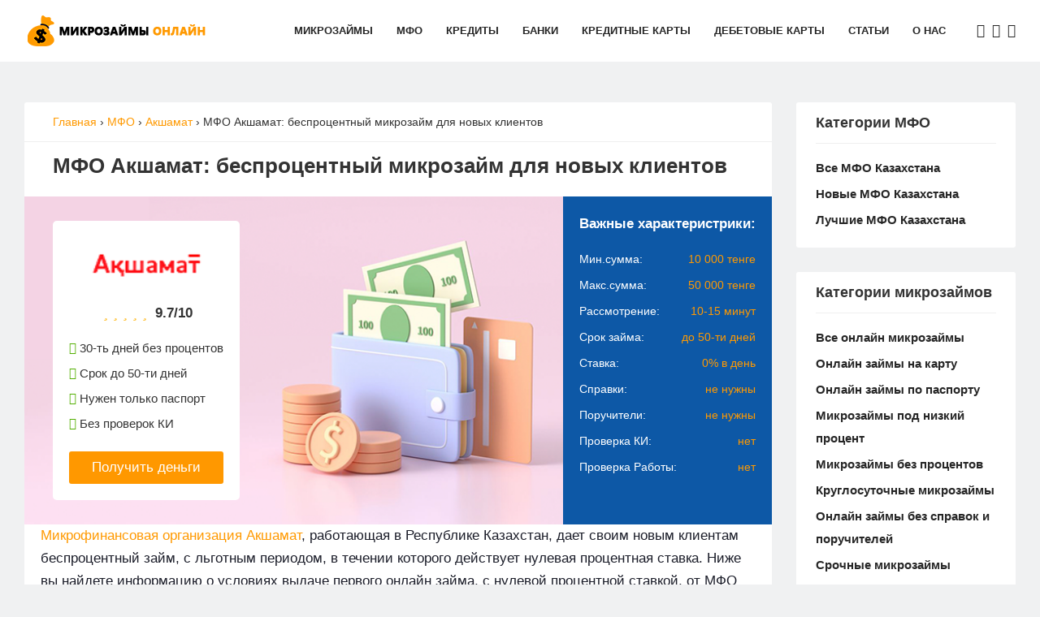

--- FILE ---
content_type: text/html; charset=UTF-8
request_url: https://mikrozaymi-online.kz/zaim/mfo-akshamat-besprotsentnyj-mikrozajm-dlya-novyh-klientov/
body_size: 11818
content:
<!DOCTYPE html>
<html lang="ru">
<head>
	<meta charset="UTF-8">
	<meta http-equiv="X-UA-Compatible" content="IE=edge">
	<meta name="viewport" content="width=device-width, initial-scale=1, maximum-scale=1">
	<meta property="og:locale" content="ru_KZ">
	<!-- Template Basic Images Start -->
	<meta property="og:image" content="path/to/image.jpg">
	<link rel="icon" href="https://mikrozaymi-online.kz/wp-content/themes/microzaymi-online/img/favicon/favicon.ico">
	<link rel="apple-touch-icon" sizes="180x180" href="https://mikrozaymi-online.kz/wp-content/themes/microzaymi-online/img/favicon/apple-touch-icon-180x180.png">
	<!-- Template Basic Images End -->
	<!-- Custom Browsers Color Start -->
	<meta name="theme-color" content="#000">
	<!-- Custom Browsers Color End -->

	<link rel="stylesheet" href="https://mikrozaymi-online.kz/wp-content/themes/microzaymi-online/css/main.min.css">
	<meta name='robots' content='index, follow, max-image-preview:large, max-snippet:-1, max-video-preview:-1' />

	<!-- This site is optimized with the Yoast SEO plugin v25.2 - https://yoast.com/wordpress/plugins/seo/ -->
	<title>МФО Акшамат - онлайн займ без процентов для новых клиентов</title>
	<meta name="description" content="Беспроцентный онлайн микрозайм в МФО Акшамат для новых клиентов, впервые берущих деньги в долг: условия получения(срок и ставка), требования к заемщикам и необходимые документы" />
	<link rel="canonical" href="https://mikrozaymi-online.kz/zaim/mfo-akshamat-besprotsentnyj-mikrozajm-dlya-novyh-klientov/" />
	<meta property="og:type" content="article" />
	<meta property="og:title" content="МФО Акшамат - онлайн займ без процентов для новых клиентов" />
	<meta property="og:description" content="Беспроцентный онлайн микрозайм в МФО Акшамат для новых клиентов, впервые берущих деньги в долг: условия получения(срок и ставка), требования к заемщикам и необходимые документы" />
	<meta property="og:url" content="https://mikrozaymi-online.kz/zaim/mfo-akshamat-besprotsentnyj-mikrozajm-dlya-novyh-klientov/" />
	<meta property="og:site_name" content="Микрозаймы онлайн" />
	<meta property="article:modified_time" content="2023-12-15T11:24:58+00:00" />
	<meta property="og:image" content="https://mikrozaymi-online.kz/wp-content/uploads/2022/03/akshamat-logo.png" />
	<meta property="og:image:width" content="100" />
	<meta property="og:image:height" content="40" />
	<meta property="og:image:type" content="image/png" />
	<meta name="twitter:card" content="summary_large_image" />
	<meta name="twitter:label1" content="Примерное время для чтения" />
	<meta name="twitter:data1" content="4 минуты" />
	<script type="application/ld+json" class="yoast-schema-graph">{"@context":"https://schema.org","@graph":[{"@type":"WebPage","@id":"https://mikrozaymi-online.kz/zaim/mfo-akshamat-besprotsentnyj-mikrozajm-dlya-novyh-klientov/","url":"https://mikrozaymi-online.kz/zaim/mfo-akshamat-besprotsentnyj-mikrozajm-dlya-novyh-klientov/","name":"МФО Акшамат - онлайн займ без процентов для новых клиентов","isPartOf":{"@id":"https://mikrozaymi-online.kz/#website"},"primaryImageOfPage":{"@id":"https://mikrozaymi-online.kz/zaim/mfo-akshamat-besprotsentnyj-mikrozajm-dlya-novyh-klientov/#primaryimage"},"image":{"@id":"https://mikrozaymi-online.kz/zaim/mfo-akshamat-besprotsentnyj-mikrozajm-dlya-novyh-klientov/#primaryimage"},"thumbnailUrl":"https://mikrozaymi-online.kz/wp-content/uploads/2022/03/akshamat-logo.png","datePublished":"2022-07-28T09:49:12+00:00","dateModified":"2023-12-15T11:24:58+00:00","description":"Беспроцентный онлайн микрозайм в МФО Акшамат для новых клиентов, впервые берущих деньги в долг: условия получения(срок и ставка), требования к заемщикам и необходимые документы","inLanguage":"ru-RU","potentialAction":[{"@type":"ReadAction","target":["https://mikrozaymi-online.kz/zaim/mfo-akshamat-besprotsentnyj-mikrozajm-dlya-novyh-klientov/"]}]},{"@type":"ImageObject","inLanguage":"ru-RU","@id":"https://mikrozaymi-online.kz/zaim/mfo-akshamat-besprotsentnyj-mikrozajm-dlya-novyh-klientov/#primaryimage","url":"https://mikrozaymi-online.kz/wp-content/uploads/2022/03/akshamat-logo.png","contentUrl":"https://mikrozaymi-online.kz/wp-content/uploads/2022/03/akshamat-logo.png","width":100,"height":40},{"@type":"WebSite","@id":"https://mikrozaymi-online.kz/#website","url":"https://mikrozaymi-online.kz/","name":"Микрозаймы онлайн","description":"Сайт про микрозаймы и МФО в Республике Казахстан","potentialAction":[{"@type":"SearchAction","target":{"@type":"EntryPoint","urlTemplate":"https://mikrozaymi-online.kz/?s={search_term_string}"},"query-input":{"@type":"PropertyValueSpecification","valueRequired":true,"valueName":"search_term_string"}}],"inLanguage":"ru-RU"}]}</script>
	<!-- / Yoast SEO plugin. -->


<style id='wp-img-auto-sizes-contain-inline-css'>
img:is([sizes=auto i],[sizes^="auto," i]){contain-intrinsic-size:3000px 1500px}
/*# sourceURL=wp-img-auto-sizes-contain-inline-css */
</style>
<style id='wp-emoji-styles-inline-css'>

	img.wp-smiley, img.emoji {
		display: inline !important;
		border: none !important;
		box-shadow: none !important;
		height: 1em !important;
		width: 1em !important;
		margin: 0 0.07em !important;
		vertical-align: -0.1em !important;
		background: none !important;
		padding: 0 !important;
	}
/*# sourceURL=wp-emoji-styles-inline-css */
</style>
<style id='wp-block-library-inline-css'>
:root{--wp-block-synced-color:#7a00df;--wp-block-synced-color--rgb:122,0,223;--wp-bound-block-color:var(--wp-block-synced-color);--wp-editor-canvas-background:#ddd;--wp-admin-theme-color:#007cba;--wp-admin-theme-color--rgb:0,124,186;--wp-admin-theme-color-darker-10:#006ba1;--wp-admin-theme-color-darker-10--rgb:0,107,160.5;--wp-admin-theme-color-darker-20:#005a87;--wp-admin-theme-color-darker-20--rgb:0,90,135;--wp-admin-border-width-focus:2px}@media (min-resolution:192dpi){:root{--wp-admin-border-width-focus:1.5px}}.wp-element-button{cursor:pointer}:root .has-very-light-gray-background-color{background-color:#eee}:root .has-very-dark-gray-background-color{background-color:#313131}:root .has-very-light-gray-color{color:#eee}:root .has-very-dark-gray-color{color:#313131}:root .has-vivid-green-cyan-to-vivid-cyan-blue-gradient-background{background:linear-gradient(135deg,#00d084,#0693e3)}:root .has-purple-crush-gradient-background{background:linear-gradient(135deg,#34e2e4,#4721fb 50%,#ab1dfe)}:root .has-hazy-dawn-gradient-background{background:linear-gradient(135deg,#faaca8,#dad0ec)}:root .has-subdued-olive-gradient-background{background:linear-gradient(135deg,#fafae1,#67a671)}:root .has-atomic-cream-gradient-background{background:linear-gradient(135deg,#fdd79a,#004a59)}:root .has-nightshade-gradient-background{background:linear-gradient(135deg,#330968,#31cdcf)}:root .has-midnight-gradient-background{background:linear-gradient(135deg,#020381,#2874fc)}:root{--wp--preset--font-size--normal:16px;--wp--preset--font-size--huge:42px}.has-regular-font-size{font-size:1em}.has-larger-font-size{font-size:2.625em}.has-normal-font-size{font-size:var(--wp--preset--font-size--normal)}.has-huge-font-size{font-size:var(--wp--preset--font-size--huge)}.has-text-align-center{text-align:center}.has-text-align-left{text-align:left}.has-text-align-right{text-align:right}.has-fit-text{white-space:nowrap!important}#end-resizable-editor-section{display:none}.aligncenter{clear:both}.items-justified-left{justify-content:flex-start}.items-justified-center{justify-content:center}.items-justified-right{justify-content:flex-end}.items-justified-space-between{justify-content:space-between}.screen-reader-text{border:0;clip-path:inset(50%);height:1px;margin:-1px;overflow:hidden;padding:0;position:absolute;width:1px;word-wrap:normal!important}.screen-reader-text:focus{background-color:#ddd;clip-path:none;color:#444;display:block;font-size:1em;height:auto;left:5px;line-height:normal;padding:15px 23px 14px;text-decoration:none;top:5px;width:auto;z-index:100000}html :where(.has-border-color){border-style:solid}html :where([style*=border-top-color]){border-top-style:solid}html :where([style*=border-right-color]){border-right-style:solid}html :where([style*=border-bottom-color]){border-bottom-style:solid}html :where([style*=border-left-color]){border-left-style:solid}html :where([style*=border-width]){border-style:solid}html :where([style*=border-top-width]){border-top-style:solid}html :where([style*=border-right-width]){border-right-style:solid}html :where([style*=border-bottom-width]){border-bottom-style:solid}html :where([style*=border-left-width]){border-left-style:solid}html :where(img[class*=wp-image-]){height:auto;max-width:100%}:where(figure){margin:0 0 1em}html :where(.is-position-sticky){--wp-admin--admin-bar--position-offset:var(--wp-admin--admin-bar--height,0px)}@media screen and (max-width:600px){html :where(.is-position-sticky){--wp-admin--admin-bar--position-offset:0px}}

/*# sourceURL=wp-block-library-inline-css */
</style>
<style id='classic-theme-styles-inline-css'>
/*! This file is auto-generated */
.wp-block-button__link{color:#fff;background-color:#32373c;border-radius:9999px;box-shadow:none;text-decoration:none;padding:calc(.667em + 2px) calc(1.333em + 2px);font-size:1.125em}.wp-block-file__button{background:#32373c;color:#fff;text-decoration:none}
/*# sourceURL=/wp-includes/css/classic-themes.min.css */
</style>
<link rel='stylesheet' id='microzaymi-online-style-css' href='https://mikrozaymi-online.kz/wp-content/themes/microzaymi-online/style.css?ver=1.0.0' media='all' />
	<meta name="google-site-verification" content="n4e4dVHHJUaTnl4QSzpEB20_GJNASAm1WZVOx57IZGw" />
	<meta name="yandex-verification" content="7ca34853d2919b09" />
	<!-- Yandex.Metrika counter -->
<script type="text/javascript" >
   (function(m,e,t,r,i,k,a){m[i]=m[i]||function(){(m[i].a=m[i].a||[]).push(arguments)};
   m[i].l=1*new Date();
   for (var j = 0; j < document.scripts.length; j++) {if (document.scripts[j].src === r) { return; }}
   k=e.createElement(t),a=e.getElementsByTagName(t)[0],k.async=1,k.src=r,a.parentNode.insertBefore(k,a)})
   (window, document, "script", "https://mc.yandex.ru/metrika/tag.js", "ym");

   ym(94538769, "init", {
        clickmap:true,
        trackLinks:true,
        accurateTrackBounce:true
   });
</script>
<noscript><div><img src="https://mc.yandex.ru/watch/94538769" style="position:absolute; left:-9999px;" alt="" /></div></noscript>
<!-- /Yandex.Metrika counter -->
<meta name="verify-admitad" content="2edf493632" />
</head>

<body>

	<!-- Custom HTML -->
	<header class="header">
		<div class="header__inner">
			<div class="container">
				<div class="logo">
											<a href="/"><img src="https://mikrozaymi-online.kz/wp-content/themes/microzaymi-online/img/logo.png" alt="Логотип сайта Микрозаймы онлайн в Казахстане"></a>
									</div>
				<div class="main-mnu">
					<ul>
						<li class="dropdown"><a href="/">Микрозаймы</a>
							<ul class="dropdown__mnu">	
								<li><a href="https://mikrozaymi-online.kz/zajmy-online-na-kartu/">Онлайн займы на карту</a> </li>
								<li><a href="https://mikrozaymi-online.kz/zajmy-po-pasportu-v-kazahstane/">Онлайн займы по паспорту</a> </li>
								<li><a href="https://mikrozaymi-online.kz/zajmy-pod-nizkij-protsent/">Микрозаймы под низкий процент</a> </li>
								<li><a href="https://mikrozaymi-online.kz/zajmy-bez-protsentov-v-kazahstane/">Микрозаймы без процентов</a> </li>
								<li><a href="https://mikrozaymi-online.kz/zajmy-na-kartu-kruglosutochno/">Круглосуточные микрозаймы</a> </li>
								<li><a href="https://mikrozaymi-online.kz/zajmy-bez-spravok-o-dohodah-i-poruchitelej/">Онлайн займы без справок и поручителей</a> </li>
								<li><a href="https://mikrozaymi-online.kz/srochnye-zajmy-na-kartu-online/">Срочные микрозаймы</a> </li>
								<li><a href="https://mikrozaymi-online.kz/online-zajmy-na-kartu-bez-otkaza/">Онлайн займы без отказа</a> </li>
								<li><a href="https://mikrozaymi-online.kz/zajmy-na-kartu-bez-zvonkov-i-proverok/">Микрозаймы без звонков и проверок</a> </li>
								<li><a href="https://mikrozaymi-online.kz/dolgosrochnye-zajmy/">Онлайн займы на длительный срок</a> </li>
								<li><a href="https://mikrozaymi-online.kz/zajmy-online-na-qiwi/">Онлайн займы на Киви</a> </li>
								<li><a href="https://mikrozaymi-online.kz/zajmy-nalichnymi/">Микрозаймы наличными</a> </li>
								<li><a href="https://mikrozaymi-online.kz/zajmy-online-na-webmoney/">Микрозаймы на Вебмани</a> </li>
								<li><a href="https://mikrozaymi-online.kz/novye-online-zajmy/">Новые онлайн займы в Казахстане</a> </li>
								<li><a href="https://mikrozaymi-online.kz/zajmy-pensioneram-na-kartu-online/">Онлайн микрозаймы пенсионерам</a> </li>
								<li><a href="https://mikrozaymi-online.kz/zajmy-s-plohoj-kreditnoj-istoriej/">Займы с плохой кредитной историей</a> </li>
							</ul>
						</li>
						<li class="dropdown"><a href="https://mikrozaymi-online.kz/vse-mfo/">МФО</a>
							<ul class="dropdown__mnu">
								<li><a href="https://mikrozaymi-online.kz/novye-i-maloizvestnye-mfo-kazahstana/">Новые МФО Казахстана</a></li>
								<li><a href="https://mikrozaymi-online.kz/luchshie-mfo-kazahstana/">Рейтинг лучших МФО</a></li>
							</ul>
						</li>
						<li class="dropdown"><a href="https://mikrozaymi-online.kz/credits/">Кредиты</a>
							<ul class="dropdown__mnu">
								<li><a href="https://mikrozaymi-online.kz/samye-vygodnye-kredity-bankov-kazahstana/">Самые выгодные кредиты</a></li>
								<li><a href="https://mikrozaymi-online.kz/potrebitelskie-kredity-na-lyubye-tseli-v-kazahstane/">Потребительские на любые цели</a></li>
								<li><a href="https://mikrozaymi-online.kz/online-kredity-na-kartu-v-kazahstane/">На карту без посещения банка</a></li>
								<li><a href="https://mikrozaymi-online.kz/kredity-pod-nizkij-protsent-v-kazahstane/">Под низкий процент</a></li>
								<li><a href="https://mikrozaymi-online.kz/kredity-po-pasportu-v-kazahstane/">С оформлением по паспорту</a></li>
								<li><a href="https://mikrozaymi-online.kz/kredity-za-15-minut-v-kazahstane/">За 15 минут</a></li>
								<li><a href="https://mikrozaymi-online.kz/kredity-v-den-obrashheniya-ot-bankov-kazahstana/">В день обращения</a></li>
								<li><a href="https://mikrozaymi-online.kz/kredity-s-momentalnym-resheniem/">Быстрые кредиты</a></li>
								<li><a href="https://mikrozaymi-online.kz/kredity-bez-spravok-o-rabote-i-poruchitelej/">Кредиты без справок</a></li>
								<li><a href="https://mikrozaymi-online.kz/kredity-bez-otkaza-v-kazahstane/">Кредиты без отказа</a></li>
								<li><a href="https://mikrozaymi-online.kz/kredity-dlya-bezrabotnyh-v-kazahstane/">Кредиты для безработных</a></li>
								<li><a href="https://mikrozaymi-online.kz/kredity-bez-proverki-kreditnoj-istorii-i-zvonkov/">Без проверок кредитной истории</a></li>
								<li><a href="https://mikrozaymi-online.kz/kredity-s-plohoj-kreditnoj-istoriej-v-kazahstane/">Кредиты с плохой КИ</a></li>
								<li><a href="https://mikrozaymi-online.kz/kredity-dlya-biznesa-v-kazahstana/">Для бизнеса</a></li>
								<li><a href="https://mikrozaymi-online.kz/kredity-dlya-pensionerov-v-kazahstane/">Для пенсионеров</a></li>			
								<li><a href="https://mikrozaymi-online.kz/kredity-dlya-studentov-v-kazahstane/">Для студентов</a></li>		
							</ul>
						</li>
						<li class="dropdown"><a href="https://mikrozaymi-online.kz/banki-kazahstana/">Банки</a>
							<ul class="dropdown__mnu">
								<li><a href="https://mikrozaymi-online.kz/luchshie-banki-kazahstana/">Рейтинг лучших банков</a></li>
								<li><a href="https://mikrozaymi-online.kz/mezhdunarodnye-banki-kazahstana/">Иностранные банки Казахстана</a></li>
								<li><a href="https://mikrozaymi-online.kz/banki-kazahstana-s-samymi-bolshimi-aktivami/">Рейтинг банков по активам</a></li>
								<li><a href="https://mikrozaymi-online.kz/gosudarstvennye-banki-kazahstana/">Государственные банки Казахстана</a></li>
							</ul>
						</li>
						<li class="dropdown"><a href="https://mikrozaymi-online.kz/credit-cards/">Кредитные карты</a>
							<ul class="dropdown__mnu">
								<li><a href="https://mikrozaymi-online.kz/credit-cards-rating-russia/">Лучшие кредитные карты России</a></li>
								<li><a href="https://mikrozaymi-online.kz/credit-cards-rating/">Лучшие кредитные карты Казахстана</a></li>
								<li><a href="https://mikrozaymi-online.kz/kreditnye-karty-s-plohoj-kreditnoj-istoriej/">Кредитные карты с плохой КИ</a></li>
								<li><a href="https://mikrozaymi-online.kz/kreditnye-karty-v-kazahstane-bez-otkaza/">Кредитные карты с 100% одобрением</a></li>
								<li><a href="https://mikrozaymi-online.kz/kreditnye-karty-kazahstana-bez-godovogo-obsluzhivaniya/">Кредитные карты без годового обслуживания</a></li>
								<li><a href="https://mikrozaymi-online.kz/kreditnye-karty-s-besprotsentnym-periodom/">Кредитные карты с беспроцентным периодом</a></li>
								<li><a href="https://mikrozaymi-online.kz/kreditnye-karty-bez-spravok-o-rabote-v-kazahstane/">Кредитные карты без подтверждения дохода и справок</a></li>
								<li><a href="https://mikrozaymi-online.kz/kreditnye-karty-bez-proverki-kreditnoj-istorii/">Кредитные карты без проверок КИ</a></li>
								<li><a href="https://mikrozaymi-online.kz/kreditnye-karty-bezrabotnym-v-kazahstane/">Кредитные карты для безработных</a></li>
								<li><a href="https://mikrozaymi-online.kz/virtualnye-kreditnye-karty/">Виртуальные кредитные карты</a></li>
								<li><a href="https://mikrozaymi-online.kz/momentalnye-kreditnye-karty-v-kazahstane/">Мгновенные кредитные карты</a></li>
								<li><a href="https://mikrozaymi-online.kz/kreditnye-karty-s-dostavkoj-na-dom/">Кредитные карты с доставкой</a></li>
								<li><a href="https://mikrozaymi-online.kz/kreditnye-karty-v-den-obrashheniya/">Кредитные карты в день обращения</a></li>		
								<li><a href="https://mikrozaymi-online.kz/luchshie-kreditnye-karty-dlya-puteshestvij/">Кредитные карты для путешествий</a></li>
								<li><a href="https://mikrozaymi-online.kz/kreditnye-karty-dlya-pensionerov/">Кредитные карты для пенсионеров</a></li>		
								<li><a href="https://mikrozaymi-online.kz/kreditnye-karty-dlya-snyatiya-nalichnyh/">Кредитные карты для снятия денег</a></li>
								<li><a href="https://mikrozaymi-online.kz/kreditnye-karty-dlya-studentov/">Кредитные карты для студентов</a></li>		
								<li><a href="https://mikrozaymi-online.kz/kreditnye-karty-po-dvum-dokumentam/">Кредитные карты по двум документам</a></li>		
								<li><a href="https://mikrozaymi-online.kz/kreditnye-karty-s-bolshim-limitom/">Кредитные карты с большим лимитом</a></li>		
								<li><a href="https://mikrozaymi-online.kz/kreditnye-karty-s-keshbekom-v-kazahstane/">Кредитные карты с кэшбэком</a></li>	
								<li><a href="https://mikrozaymi-online.kz/kreditnye-karty-po-pasportu-v-kazahstane/">Кредитные карты по паспорту</a></li>		
								<li><a href="https://mikrozaymi-online.kz/kreditnye-karty-s-dostavkoj-po-pochte-v-kazahstane/">Кредитные карты с доставкой по почте</a></li>														
							</ul>
						</li>
						<li class="dropdown"><a href="https://mikrozaymi-online.kz/debetovye-karty-kazahstana/">Дебетовые карты</a>
							<ul class="dropdown__mnu">
								<li><a href="https://mikrozaymi-online.kz/debit-cards-rating/">Лучшие дебетовые карты</a></li>
								<li><a href="https://mikrozaymi-online.kz/debit-cards-rating-russia/">Лучшие дебетовые карты России</a></li>
								<li><a href="https://mikrozaymi-online.kz/debetovye-karty-s-dostavkoj-na-dom/">С доставкой на дом</a></li>
								<li><a href="https://mikrozaymi-online.kz/besplatnye-debetovye-karty-kazahstana/">Бесплатные</a></li>
								<li><a href="https://mikrozaymi-online.kz/momentalnye-debetovye-karty/">Моментальные</a></li>
								<li><a href="https://mikrozaymi-online.kz/virtualnye-debetovye-karty/">Виртуальные дебетовые карты</a></li>
							</ul>
						</li>
						<li class="dropdown"><a href="https://mikrozaymi-online.kz/stati/">Статьи</a>
							<ul class="dropdown__mnu">
																											<li><a href="https://mikrozaymi-online.kz/category/banki-kazahstana-vydayushhie-kredity/">Банки Казахстана, выдающие кредиты</a></li>
																																				<li><a href="https://mikrozaymi-online.kz/category/banki-s-debetovymi-kartami/">Банки с дебетовыми картами</a></li>
																																				<li><a href="https://mikrozaymi-online.kz/category/banki-s-kreditnymi-kartami/">Банки с кредитными картами</a></li>
																																																					<li><a href="https://mikrozaymi-online.kz/category/instruktsii-po-prodleniyu-zajmov-v-mfo-kazahstana/">Инструкции по продлению займов в МФО Казахстана</a></li>
																																				<li><a href="https://mikrozaymi-online.kz/category/kak-vojti-v-lichnyj-kabinet-mfo/">Как войти в личный кабинет МФО</a></li>
																																				<li><a href="https://mikrozaymi-online.kz/category/kak-pogasit-zajm-v-mfo-kazahstana/">Как погасить займ в МФО Казахстана</a></li>
																																				<li><a href="https://mikrozaymi-online.kz/category/kak-uvelichit-summu-zajma-v-mfo/">Как увеличить сумму займа в МФО</a></li>
																																				<li><a href="https://mikrozaymi-online.kz/category/kontakty-mfo-kazahstana/">Контакты МФО Казахстана</a></li>
																																				<li><a href="https://mikrozaymi-online.kz/category/kursy-valyut-v-bankah-kazahstana/">Курсы валют в банках Казахстана</a></li>
																																				<li><a href="https://mikrozaymi-online.kz/category/prosrochka-dolga-v-mfo-kazahstana/">Просрочка долга в МФО Казахстана</a></li>
																								</ul>
						</li>
						<li><a href="#">О нас</a></li>
					</ul>
				</div>
				<div class="socials">
					<a href="#"><i class="fab fa-vk"></i></a>
					<a href="#"><i class="fab fa-facebook-f"></i></a>
					<a href="#"><i class="fab fa-twitter"></i></a>
				</div>
				<a class="burger " href="#"><img src="https://mikrozaymi-online.kz/wp-content/themes/microzaymi-online/img/burger.svg"></a>
			</div>
		</div>
	</header>
	<div class="mobile-aside-bg"></div>
	<div class="mobile-aside">
		<div class="mobile-aside-inner">
			<div class="header">
				<a class="site-logo" href="/">
					<img src="https://mikrozaymi-online.kz/wp-content/themes/microzaymi-online/img/logo.png" alt="Логотип сайта Микрозаймы онлайн в Казахстане">
				</a>
			</div>
			<ul class="site-menu">
				<li>
					<a href="/">Микрозаймы онлайн</a>
					<ul>
						<li><a href="https://mikrozaymi-online.kz/zajmy-online-na-kartu/">Онлайн займы на карту</a> </li>
						<li><a href="https://mikrozaymi-online.kz/zajmy-po-pasportu-v-kazahstane/">Онлайн займы по паспорту</a> </li>
						<li><a href="https://mikrozaymi-online.kz/zajmy-pod-nizkij-protsent/">Микрозаймы под низкий процент</a> </li>
						<li><a href="https://mikrozaymi-online.kz/zajmy-bez-protsentov-v-kazahstane/">Микрозаймы без процентов</a> </li>
						<li><a href="https://mikrozaymi-online.kz/zajmy-na-kartu-kruglosutochno/">Круглосуточные микрозаймы</a> </li>
						<li><a href="https://mikrozaymi-online.kz/zajmy-bez-spravok-o-dohodah-i-poruchitelej/">Онлайн займы без справок и поручителей</a> </li>
						<li><a href="https://mikrozaymi-online.kz/srochnye-zajmy-na-kartu-online/">Срочные микрозаймы</a> </li>
						<li><a href="https://mikrozaymi-online.kz/online-zajmy-na-kartu-bez-otkaza/">Онлайн займы без отказа</a> </li>
						<li><a href="https://mikrozaymi-online.kz/zajmy-na-kartu-bez-zvonkov-i-proverok/">Микрозаймы без звонков и проверок</a> </li>
						<li><a href="https://mikrozaymi-online.kz/dolgosrochnye-zajmy/">Онлайн займы на длительный срок</a> </li>
						<li><a href="https://mikrozaymi-online.kz/zajmy-online-na-qiwi/">Онлайн займы на Киви</a> </li>
						<li><a href="https://mikrozaymi-online.kz/zajmy-nalichnymi/">Микрозаймы наличными</a> </li>
						<li><a href="https://mikrozaymi-online.kz/zajmy-online-na-webmoney/">Микрозаймы на Вебмани</a> </li>
						<li><a href="https://mikrozaymi-online.kz/novye-online-zajmy/">Новые онлайн займы в Казахстане</a> </li>
						<li><a href="https://mikrozaymi-online.kz/zajmy-pensioneram-na-kartu-online/">Онлайн микрозаймы пенсионерам</a> </li>
						<li><a href="https://mikrozaymi-online.kz/zajmy-s-plohoj-kreditnoj-istoriej/">Займы с плохой кредитной историей</a> </li>
					</ul>
				</li>
				<li><a href="https://mikrozaymi-online.kz/credit-cards/">Кредитные карты</a>
					<ul>
						<li><a href="https://mikrozaymi-online.kz/credit-cards-rating-russia/">Лучшие кредитные карты России</a></li>
						<li><a href="https://mikrozaymi-online.kz/credit-cards-rating/">Лучшие кредитные карты Казахстана</a></li>
						<li><a href="https://mikrozaymi-online.kz/kreditnye-karty-s-plohoj-kreditnoj-istoriej/">Кредитные карты с плохой КИ</a></li>
						<li><a href="https://mikrozaymi-online.kz/kreditnye-karty-v-kazahstane-bez-otkaza/">Кредитные карты с 100% одобрением</a></li>
						<li><a href="https://mikrozaymi-online.kz/kreditnye-karty-kazahstana-bez-godovogo-obsluzhivaniya/">Кредитные карты без годового обслуживания</a></li>
						<li><a href="https://mikrozaymi-online.kz/kreditnye-karty-s-besprotsentnym-periodom/">Кредитные карты с беспроцентным периодом</a></li>
						<li><a href="https://mikrozaymi-online.kz/kreditnye-karty-bez-spravok-o-rabote-v-kazahstane/">Кредитные карты без подтверждения дохода и справок</a></li>
						<li><a href="https://mikrozaymi-online.kz/kreditnye-karty-bez-proverki-kreditnoj-istorii/">Кредитные карты без проверок КИ</a></li>
						<li><a href="https://mikrozaymi-online.kz/kreditnye-karty-bezrabotnym-v-kazahstane/">Кредитные карты для безработных</a></li>
						<li><a href="https://mikrozaymi-online.kz/virtualnye-kreditnye-karty/">Виртуальные кредитные карты</a></li>
						<li><a href="https://mikrozaymi-online.kz/momentalnye-kreditnye-karty-v-kazahstane/">Мгновенные кредитные карты</a></li>
						<li><a href="https://mikrozaymi-online.kz/kreditnye-karty-s-dostavkoj-na-dom/">Кредитные карты с доставкой</a></li>
						<li><a href="https://mikrozaymi-online.kz/kreditnye-karty-po-dvum-dokumentam/">Кредитные карты по двум документам</a></li>	
						<li><a href="https://mikrozaymi-online.kz/kreditnye-karty-v-den-obrashheniya/">Кредитные карты в день обращения</a></li>		
						<li><a href="https://mikrozaymi-online.kz/luchshie-kreditnye-karty-dlya-puteshestvij/">Кредитные карты для путешествий</a></li>
						<li><a href="https://mikrozaymi-online.kz/kreditnye-karty-dlya-pensionerov/">Кредитные карты для пенсионеров</a></li>		
						<li><a href="https://mikrozaymi-online.kz/kreditnye-karty-dlya-snyatiya-nalichnyh/">Кредитные карты для снятия денег</a></li>
						<li><a href="https://mikrozaymi-online.kz/kreditnye-karty-dlya-studentov/">Кредитные карты для студентов</a></li>	
						<li><a href="https://mikrozaymi-online.kz/kreditnye-karty-s-bolshim-limitom/">Кредитные карты с большим лимитом</a></li>		
						<li><a href="https://mikrozaymi-online.kz/kreditnye-karty-s-keshbekom-v-kazahstane/">Кредитные карты с кэшбэком</a></li>		
						<li><a href="https://mikrozaymi-online.kz/kreditnye-karty-po-pasportu-v-kazahstane/">Кредитные карты по паспорту</a></li>		
						<li><a href="https://mikrozaymi-online.kz/kreditnye-karty-s-dostavkoj-po-pochte-v-kazahstane/">Кредитные карты с доставкой по почте</a></li>										
					</ul>
				</li>
				<li><a href="https://mikrozaymi-online.kz/credits/">Кредиты</a>
					<ul>
						<li><a href="https://mikrozaymi-online.kz/samye-vygodnye-kredity-bankov-kazahstana/">Самые выгодные кредиты</a></li>
						<li><a href="https://mikrozaymi-online.kz/potrebitelskie-kredity-na-lyubye-tseli-v-kazahstane/">Потребительские на любые цели</a></li>
						<li><a href="https://mikrozaymi-online.kz/online-kredity-na-kartu-v-kazahstane/">На карту без посещения банка</a></li>
						<li><a href="https://mikrozaymi-online.kz/kredity-pod-nizkij-protsent-v-kazahstane/">Под низкий процент</a></li>
						<li><a href="https://mikrozaymi-online.kz/kredity-po-pasportu-v-kazahstane/">С оформлением по паспорту</a></li>
						<li><a href="https://mikrozaymi-online.kz/kredity-za-15-minut-v-kazahstane/">За 15 минут</a></li>
						<li><a href="https://mikrozaymi-online.kz/kredity-v-den-obrashheniya-ot-bankov-kazahstana/">В день обращения</a></li>
						<li><a href="https://mikrozaymi-online.kz/kredity-s-momentalnym-resheniem/">Быстрые кредиты</a></li>
						<li><a href="https://mikrozaymi-online.kz/kredity-bez-spravok-o-rabote-i-poruchitelej/">Кредиты без справок</a></li>
						<li><a href="https://mikrozaymi-online.kz/kredity-bez-otkaza-v-kazahstane/">Кредиты без отказа</a></li>
						<li><a href="https://mikrozaymi-online.kz/kredity-dlya-bezrabotnyh-v-kazahstane/">Кредиты для безработных</a></li>
						<li><a href="https://mikrozaymi-online.kz/kredity-bez-proverki-kreditnoj-istorii-i-zvonkov/">Без проверок кредитной истории</a></li>
						<li><a href="https://mikrozaymi-online.kz/kredity-s-plohoj-kreditnoj-istoriej-v-kazahstane/">Кредиты с плохой КИ</a></li>
						<li><a href="https://mikrozaymi-online.kz/kredity-dlya-biznesa-v-kazahstana/">Для бизнеса</a></li>
						<li><a href="https://mikrozaymi-online.kz/kredity-dlya-pensionerov-v-kazahstane/">Для пенсионеров</a></li>			
						<li><a href="https://mikrozaymi-online.kz/kredity-dlya-studentov-v-kazahstane/">Для студентов</a></li>		
					</ul>
				</li>
				<li><a href="https://mikrozaymi-online.kz/vse-mfo/">МФО Казахстана</a>
					<ul>
						<li><a href="https://mikrozaymi-online.kz/novye-i-maloizvestnye-mfo-kazahstana/">Новые МФО Казахстана
						</li>
						<li><a href="https://mikrozaymi-online.kz/luchshie-mfo-kazahstana/">Лучшие МФО Казахстана
						</li>
					</ul>
				</li>
				<li><a href="https://mikrozaymi-online.kz/banki-kazahstana/">Банки Казахстана</a>
					<ul>								
						<li><a href="https://mikrozaymi-online.kz/luchshie-banki-kazahstana/">Рейтинг лучших банков</a></li>
						<li><a href="https://mikrozaymi-online.kz/mezhdunarodnye-banki-kazahstana/">Иностранные банки Казахстана</a></li>
						<li><a href="https://mikrozaymi-online.kz/banki-kazahstana-s-samymi-bolshimi-aktivami/">Рейтинг банков по активам</a></li>
						<li><a href="https://mikrozaymi-online.kz/gosudarstvennye-banki-kazahstana/">Государственные банки Казахстана</a></li>
					</ul>
				</li>
				<li><a href="https://mikrozaymi-online.kz/debetovye-karty-kazahstana/">Дебетовые карты</a>
					<ul>
						<li><a href="https://mikrozaymi-online.kz/debit-cards-rating/">Лучшие дебетовые карты</a></li>
						<li><a href="https://mikrozaymi-online.kz/debit-cards-rating-russia/">Лучшие дебетовые карты России</a></li>
						<li><a href="https://mikrozaymi-online.kz/debetovye-karty-s-dostavkoj-na-dom/">С доставкой на дом</a></li>
						<li><a href="https://mikrozaymi-online.kz/besplatnye-debetovye-karty-kazahstana/">Бесплатные</a></li>
						<li><a href="https://mikrozaymi-online.kz/momentalnye-debetovye-karty/">Моментальные</a></li>
						<li><a href="https://mikrozaymi-online.kz/virtualnye-debetovye-karty/">Виртуальные дебетовые карты</a></li>
					</ul>
				</li>
				<li><a href="https://mikrozaymi-online.kz/stati/">Статьи
					<ul>
																					<li><a href="https://mikrozaymi-online.kz/category/banki-kazahstana-vydayushhie-kredity/">Банки Казахстана, выдающие кредиты</a></li>
																												<li><a href="https://mikrozaymi-online.kz/category/banki-s-debetovymi-kartami/">Банки с дебетовыми картами</a></li>
																												<li><a href="https://mikrozaymi-online.kz/category/banki-s-kreditnymi-kartami/">Банки с кредитными картами</a></li>
																																									<li><a href="https://mikrozaymi-online.kz/category/instruktsii-po-prodleniyu-zajmov-v-mfo-kazahstana/">Инструкции по продлению займов в МФО Казахстана</a></li>
																												<li><a href="https://mikrozaymi-online.kz/category/kak-vojti-v-lichnyj-kabinet-mfo/">Как войти в личный кабинет МФО</a></li>
																												<li><a href="https://mikrozaymi-online.kz/category/kak-pogasit-zajm-v-mfo-kazahstana/">Как погасить займ в МФО Казахстана</a></li>
																												<li><a href="https://mikrozaymi-online.kz/category/kak-uvelichit-summu-zajma-v-mfo/">Как увеличить сумму займа в МФО</a></li>
																												<li><a href="https://mikrozaymi-online.kz/category/kontakty-mfo-kazahstana/">Контакты МФО Казахстана</a></li>
																												<li><a href="https://mikrozaymi-online.kz/category/kursy-valyut-v-bankah-kazahstana/">Курсы валют в банках Казахстана</a></li>
																												<li><a href="https://mikrozaymi-online.kz/category/prosrochka-dolga-v-mfo-kazahstana/">Просрочка долга в МФО Казахстана</a></li>
																		</ul></a>
				</li>
				<li><a href="#">О нас</a></li>
			</ul>
		</div>
	</div>

																																								<div class="container">
		<div class="content">
			<div class="content__main">
				<article class="mfo-page">
					<div class="mfo-page__header">
						<div class="breadcrumbs" itemscope="" itemtype="http://schema.org/BreadcrumbList"> 
							<span itemprop="itemListElement" itemscope="" itemtype="http://schema.org/ListItem"> 
								<a class="breadcrumbs__link" href="https://mikrozaymi-online.kz/" itemprop="item"> 
									<span itemprop="name">Главная</span> 
								</a>
								<meta itemprop="position" content="1">
							</span> 
							<span class="breadcrumbs__separator"> › </span> 
							<span itemprop="itemListElement" itemscope="" itemtype="http://schema.org/ListItem"> 
								<a class="breadcrumbs__link" href="https://mikrozaymi-online.kz/vse-mfo/" itemprop="item"> 
									<span itemprop="name">МФО</span>
								</a>
								<meta itemprop="position" content="2"> 
							</span>
							<span class="breadcrumbs__separator"> › </span> 

							<span itemprop="itemListElement" itemscope="" itemtype="http://schema.org/ListItem"> 
								<a class="breadcrumbs__link" href="https://mikrozaymi-online.kz/mfo/akshamat/" itemprop="item"> 
									<span itemprop="name">Акшамат</span>
								</a>
								<meta itemprop="position" content="3"> 
							</span>
							<span class="breadcrumbs__separator"> › </span> 
							<span itemprop="itemListElement" itemscope="" itemtype="http://schema.org/ListItem"> 
								<span itemprop="name">МФО Акшамат: беспроцентный микрозайм для новых клиентов</span>
								<meta itemprop="position" content="4"> 
							</span>
						</div>

						<h1>МФО Акшамат: беспроцентный микрозайм для новых клиентов</h1>
						<div class="mfo-page__banner">
							<div class="mfo-review" style="background-image: url(https://mikrozaymi-online.kz/wp-content/themes/microzaymi-online/img/online-zaimi-bg.png);">
								<div class="mfo-review__info">
									<div class="mfo-info">
										<div class="mfo-info__logo">
											<img alt="Логотип Микрофинансовой организации МФО Акшамат: беспроцентный микрозайм для новых клиентов"  src="https://mikrozaymi-online.kz/wp-content/uploads/2022/03/akshamat-logo.png">
										</div>
										<div class="mfo-info__raing"><i class="fas fa-star"></i><i class="fas fa-star"></i><i class="fas fa-star"></i><i class="fas fa-star"></i><i class="fas fa-star"></i><span>9.7/10</span></div>
										<div class="mfo-info__advantages">
											<ul>
																																					<li><i class="fas fa-check-circle"></i>30-ть дней без процентов</li>
																									<li><i class="fas fa-check-circle"></i>Срок до 50-ти дней</li>
																									<li><i class="fas fa-check-circle"></i>Нужен только паспорт</li>
																									<li><i class="fas fa-check-circle"></i>Без проверок КИ</li>
																							</ul>
										</div>
										<div class="mfo-info__go">
											<!-- noindex --><a href="https://rkdro.com/g/igi21a39wa2edf49363248e2029e8b/" rel="nofollow" target="__blank">Получить деньги</a><!-- /noindex -->
										</div>
									</div>
								</div>
								<div class="mfo-review__scores">
									<div class="mfo-score__specifications">
										<div class="mfo-score__specifications-title">Важные характеристрики:</div>
										<div class="mfo-score__specification-wrapp">
											<div class="mfo-score__specification"><span>Мин.сумма:</span><strong> 10 000 тенге</strong></div>
											<div class="mfo-score__specification"><span>Макс.сумма:</span><strong> 50 000 тенге</strong></div>
											<div class="mfo-score__specification"><span>Рассмотрение:</span><strong> 10-15 минут</strong></div>
											<div class="mfo-score__specification"><span>Срок займа:</span><strong> до 50-ти дней</strong></div>
											<div class="mfo-score__specification"><span>Ставка:</span><strong> 0% в день</strong></div>							
											<div class="mfo-score__specification"><span>Справки:</span><strong> не нужны</strong></div>
											<div class="mfo-score__specification"><span>Поручители:</span><strong> не нужны</strong></div>
											<div class="mfo-score__specification"><span>Проверка КИ:</span><strong> нет</strong></div>
											<div class="mfo-score__specification"><span>Проверка Работы:</span><strong> нет</strong></div>								
										</div>

									</div>
								</div>
							</div>
						</div>
					</div>
					<div class="mfo-page__text">
						<p><a href="https://mikrozaymi-online.kz/mfo/akshamat/">Микрофинансовая организация Акшамат</a>, работающая в Республике Казахстан, дает своим новым клиентам беспроцентный займ, с льготным периодом, в течении которого действует нулевая процентная ставка. Ниже вы найдете информацию о условиях выдаче первого онлайн займа, с нулевой процентной ставкой, от МФО Akshamat KZ, требования к заемщикам, по данному предложению, преимуществах использования данного микрокредита и том есть ли у данного займа подводные камни.</p>
<h2>Кто может получить онлайн займ под ноль процентов от МФО Akshamat KZ</h2>
<p>Получить беспроцентный онлайн микрозайм, от компании Акшамат, могут только новые клиенты, впервые берущие деньги в долг у данной компании и соответствующие следующим требованиям:</p>
<ul class="check">
<li><i class="fa-solid fa-circle-check"></i><strong>Паспорт.</strong> Без наличия паспорта гражданина Республики Казахстан оформить данный займ нельзя.</li>
<li><i class="fa-solid fa-circle-check"></i><strong>Возраст.</strong> Клиенту должно быть от 18-ти до 50 лет, на момент подачи заявки.</li>
<li><i class="fa-solid fa-circle-check"></i><strong>Работа.</strong> В заявке, потребуется указать работу, даже если она является неофициальной. В случае отсутствия официального трудоустройства, можно указать, что вы являетесь фрилансером.</li>
<li><i class="fa-solid fa-circle-check"></i><strong>Справки.</strong> Для получения данного микрокредита не требуются справки и поручители.</li>
<li><i class="fa-solid fa-circle-check"></i><strong>Телефон.</strong> Обязательно нужно иметь мобильный телефон, для подачи заявки, создания личного кабинета и подтверждения оформления займа.</li>
<li><i class="fa-solid fa-circle-check"></i><strong>КИ.</strong> МФО Акшамат входит в <a href="https://mikrozaymi-online.kz/novye-i-maloizvestnye-mfo-kazahstana/">список новых и малоизвестных МФО Казахстана</a>, в которых можно получить микрозайм даже с плохой кредитной историей.</li>
</ul>
<h2>Условия получения онлайн займа без процентов в МФО Акшамат для новых клиентов</h2>
<p>Онлайн микрозаймы для новых клиентов, в <a href="https://mikrozaymi-online.kz/mfo/akshamat/">МФО Akshamat KZ</a>, выдаются на данных условиях:</p>
<ul class="dote">
<li><i class="fa-solid fa-circle-dot"></i><strong>Ставка.</strong> Процентная ставка, в течении 30-ти дневного льготного периода, равняется нулю. В дальнейшем, ставка составляет 1% в день.</li>
<li><i class="fa-solid fa-circle-dot"></i><strong>Сумма.</strong> Минимальная сумма, по беспроцентному займу от МФО Акшамат, составляет 10 000 тенге, максимальная &#8212; 50 000 тенге.</li>
<li><i class="fa-solid fa-circle-dot"></i><strong>Срок.</strong> Срок займа составляет от 10-ти до 50-ти дней.</li>
<li><i class="fa-solid fa-circle-dot"></i><strong>Рассмотрение заявки.</strong> Процедура рассмотрения заявки занимает от 10-ти до 15-ти минут.</li>
<li><i class="fa-solid fa-circle-dot"></i><strong>Время выдачи.</strong> Данная микрофинансовая организация Казахстана круглосуточно принимает заявки и выдает деньги в долг.</li>
</ul>
<h2>Способы получения и оплаты беспроцентного микрозайма от МФО Akshamat</h2>
<p>Получить онлайн микрозайм для новых клиентов, в Акшамат, можно следующими методами:</p>
<ul class="hot">
<li><i class="fa-brands fa-hotjar"></i><strong>Банковская карта.</strong> Микрозайм можно получить на банковскую карту любого банка РК.</li>
<li><i class="fa-brands fa-hotjar"></i><strong>Электронный кошелек.</strong> Компания может отправить запрошенную, в долг, сумму денег на электронный кошелек Киви или Вебмани.</li>
</ul>
<h2>В чем подвох онлайн займа без процентов в МФО Акшамат</h2>
<p>Некоторые понапрасну считают, что ни одна микрофинансовая организация, в том числе и Akshamat, не могут выдавать <a href="https://mikrozaymi-online.kz/zajmy-bez-protsentov-v-kazahstane/">онлайн займы без процентов</a> и в них обязатаельно должен быть какой-то подвох, что вовсе не так! Основная цель данных микрозаймов &#8212; привлечь как можно больше новых клиентов, предложив выгодные условия. Расчет Акшамата в том, что клиентам понравится пользоваться их услугами и они продолжать брать деньги в долг, в данной компании, но уже под проценты.</p>
<p>Советуем воспринимать данное предложения как рекламу, которая является очень эффективной и приносит множество клиентов, для МФО Акшамат. Затраты на рекламу в интернете обходятся значительно дороже, чем выдаче беспроцентных займов новым клиентам, при том она далеко не так эффективна.</p>
<h2>Преимущества займа для новых клиентов в МФО Акшамат</h2>
<p>К преимуществам онлайн микрозайма для новых клиентов микрофинансовой организации Akshamat KZ относятся:</p>
<ul class="star">
<li><i class="fa-solid fa-star"></i><strong>Льготный период.</strong> В течении первых 30-ти дней(Грейс-период), на сумму долга не будут набегать проценты.</li>
<li><i class="fa-solid fa-star"></i><strong>Срок займа.</strong> Срок займа составляет до 50-ти дней, что соизмеримо с предложениями <a href="https://mikrozaymi-online.kz/dolgosrochnye-zajmy/">долгосрочных микрозаймов в Казахстане</a>.</li>
<li><i class="fa-solid fa-star"></i><strong>Круглосуточная работа.</strong> Получить деньги в долг, по микрозаймам для новых клиентов от МФО Акшамат, можно 24 часа в сутки и семь дней в неделю.</li>
<li><i class="fa-solid fa-star"></i><strong>Оформление по паспорту.</strong> Для оформления, потребуется только паспорт гражданина РК.</li>
<li><i class="fa-solid fa-star"></i><strong>Без проверок КИ.</strong> Плохая кредитная история не станет помехой, для получения данных онлайн займов.</li>
</ul>
<h2>Как подать заявку и получить деньги в долг</h2>
<p>Чтобы подать онлайн заявку на беспроцентный микрозайм для новых клиентов Akshamat KZ, потребуется:</p>
<ul class="check">
<li><i class="fa-solid fa-circle-check"></i><strong>Перейти.</strong> Нажмите на кнопку &#171;Получить деньги&#187;, которая автоматически перенаправит на форму онлайн заявки.</li>
<li><i class="fa-solid fa-circle-check"></i><strong>Заполнить и отправить.</strong> Заполните заявку, указав личные данные, срок и сумму микрозайма, после чего отправьте заявку на рассмотрение. При отправке, будет автоматически создан личный кабинет клиента и выполнен вход в него. ЛК привязывается к телефону, указанному в заявке.</li>
<li><i class="fa-solid fa-circle-check"></i><strong>Решение.</strong> Через 10-15 минут, статус заявки, в личном кабинете клиента, изменится на &#171;Одобрена&#187; или &#171;Отказ&#187;.</li>
<li><i class="fa-solid fa-circle-check"></i><strong>Подтверждение.</strong> При одобрении, необходимо подтвердить оформление займа, нажав на кнопку &#171;Подтвердить получение&#187;, в личном кабинете. После нажатия, нужно выбрать систему платежей, для получения, и указать её реквизиты.</li>
<li><i class="fa-solid fa-circle-check"></i><strong>Получение.</strong> Почти сразу, после подтверждения, на реквизиты выбранной системы платежей поступит запрошенная сумма займа.</li>
</ul>
  
	</div>
</article>
<div id="comments-go">
	
<div id="comments" class="comments-area">

		<div id="respond" class="comment-respond">
		<h3 id="reply-title" class="comment-reply-title">Добавить комментарий <small><a rel="nofollow" id="cancel-comment-reply-link" href="/zaim/mfo-akshamat-besprotsentnyj-mikrozajm-dlya-novyh-klientov/#respond" style="display:none;">Отменить ответ</a></small></h3><form action="https://mikrozaymi-online.kz/wp-comments-post.php" method="post" id="commentform" class="comment-form"><p class="comment-notes"><span id="email-notes">Ваш адрес email не будет опубликован.</span> <span class="required-field-message">Обязательные поля помечены <span class="required">*</span></span></p><p class="comment-form-comment"><label for="comment">Комментарий <span class="required">*</span></label> <textarea id="comment" name="comment" cols="45" rows="8" maxlength="65525" required></textarea></p><p class="comment-form-author"><label for="author">Имя <span class="required">*</span></label> <input id="author" name="author" type="text" value="" size="30" maxlength="245" autocomplete="name" required /></p>
<p class="comment-form-email"><label for="email">Email <span class="required">*</span></label> <input id="email" name="email" type="email" value="" size="30" maxlength="100" aria-describedby="email-notes" autocomplete="email" required /></p>
<p class="comment-form-url"><label for="url">Сайт</label> <input id="url" name="url" type="url" value="" size="30" maxlength="200" autocomplete="url" /></p>
<p class="comment-form-cookies-consent"><input id="wp-comment-cookies-consent" name="wp-comment-cookies-consent" type="checkbox" value="yes" /> <label for="wp-comment-cookies-consent">Сохранить моё имя, email и адрес сайта в этом браузере для последующих моих комментариев.</label></p>
<p class="form-submit"><input name="submit" type="submit" id="submit" class="submit" value="Отправить комментарий" /> <input type='hidden' name='comment_post_ID' value='771' id='comment_post_ID' />
<input type='hidden' name='comment_parent' id='comment_parent' value='0' />
</p></form>	</div><!-- #respond -->
	
</div><!-- #comments -->
</div>
</div>
<div class="content__sidebar">
	<div class="sidebar-cat" style="margin-bottom: 30px">
		<div class="sidebar-cat__header">
			Категории МФО		
		</div>
		<div class="sidebar-cat__body">
			<ul>
				<li><a href="https://mikrozaymi-online.kz/vse-mfo/">Все МФО Казахстана</a></li>
				<li><a href="https://mikrozaymi-online.kz/novye-i-maloizvestnye-mfo-kazahstana/">Новые МФО Казахстана</a> </li>
				<li><a href="https://mikrozaymi-online.kz/luchshie-mfo-kazahstana/">Лучшие МФО Казахстана</a> </li>
			</ul>	
		</div>
	</div>
	<div class="sidebar-cat">
		<div class="sidebar-cat__header">
			Категории микрозаймов		
		</div>
		<div class="sidebar-cat__body">
			<ul>
				<li><a href="https://mikrozaymi-online.kz/">Все онлайн микрозаймы</a></li>
				<li><a href="https://mikrozaymi-online.kz/zajmy-online-na-kartu/">Онлайн займы на карту</a> </li>
				<li><a href="https://mikrozaymi-online.kz/zajmy-po-pasportu-v-kazahstane/">Онлайн займы по паспорту</a> </li>
				<li><a href="https://mikrozaymi-online.kz/zajmy-pod-nizkij-protsent/">Микрозаймы под низкий процент</a> </li>
				<li><a href="https://mikrozaymi-online.kz/zajmy-bez-protsentov-v-kazahstane/">Микрозаймы без процентов</a> </li>
				<li><a href="https://mikrozaymi-online.kz/zajmy-na-kartu-kruglosutochno/">Круглосуточные микрозаймы</a> </li>
				<li><a href="https://mikrozaymi-online.kz/zajmy-bez-spravok-o-dohodah-i-poruchitelej/">Онлайн займы без справок и поручителей</a> </li>
				<li><a href="https://mikrozaymi-online.kz/srochnye-zajmy-na-kartu-online/">Срочные микрозаймы</a> </li>
				<li><a href="https://mikrozaymi-online.kz/online-zajmy-na-kartu-bez-otkaza/">Онлайн займы без отказа</a> </li>
				<li><a href="https://mikrozaymi-online.kz/zajmy-na-kartu-bez-zvonkov-i-proverok/">Микрозаймы без звонков и проверок</a> </li>
				<li><a href="https://mikrozaymi-online.kz/dolgosrochnye-zajmy/">Онлайн займы на длительный срок</a> </li>
				<li><a href="https://mikrozaymi-online.kz/zajmy-online-na-qiwi/">Онлайн займы на Киви</a> </li>
				<li><a href="https://mikrozaymi-online.kz/zajmy-nalichnymi/">Микрозаймы наличными</a> </li>
				<li><a href="https://mikrozaymi-online.kz/zajmy-online-na-webmoney/">Микрозаймы на Вебмани</a> </li>
				<li><a href="https://mikrozaymi-online.kz/novye-online-zajmy/">Новые онлайн займы в Казахстане</a> </li>
				<li><a href="https://mikrozaymi-online.kz/zajmy-pensioneram-na-kartu-online/">Онлайн микрозаймы пенсионерам</a> </li>
				<li><a href="https://mikrozaymi-online.kz/zajmy-s-plohoj-kreditnoj-istoriej/">Займы с плохой кредитной историей</a> </li>
			</ul>	
		</div>
	</div>
</div>
</div>
</div>
<footer class="footer">
	<div class="container">
		<div class="footer__top">
			<div class="footer__mnu">
				<div class="col">			
					<div class="col__header">По характеристикам</div>
					<div class="col__list">
						<ul>
							<li><a href="https://mikrozaymi-online.kz/zajmy-online-na-kartu/">На карту</a> </li>
							<li><a href="https://mikrozaymi-online.kz/zajmy-pod-nizkij-protsent/">Под низкий процент</a> </li>
							<li><a href="https://mikrozaymi-online.kz/zajmy-bez-protsentov-v-kazahstane/">Без процентов</a> </li>
							<li><a href="https://mikrozaymi-online.kz/zajmy-na-kartu-kruglosutochno/">Круглосуточные микрозаймы</a> </li>
							<li><a href="https://mikrozaymi-online.kz/srochnye-zajmy-na-kartu-online/">Срочные микрозаймы</a> </li>
							<li><a href="https://mikrozaymi-online.kz/dolgosrochnye-zajmy/">На длительный срок</a> </li>
							<li><a href="https://mikrozaymi-online.kz/novye-online-zajmy/">Новые</a> </li>
							<li><a href="https://mikrozaymi-online.kz/zajmy-pensioneram-na-kartu-online/">Для пенсионеров</a> </li>
						</ul>
					</div>
				</div>
				<div class="col">			
					<div class="col__header">По требованиям</div>
					<div class="col__list">
						<ul>
							<li><a href="https://mikrozaymi-online.kz/zajmy-po-pasportu-v-kazahstane/">По паспорту</a> </li>
							<li><a href="https://mikrozaymi-online.kz/zajmy-bez-spravok-o-dohodah-i-poruchitelej/">Без справок и поручителей</a> </li>
							<li><a href="https://mikrozaymi-online.kz/online-zajmy-na-kartu-bez-otkaza/">Без отказа</a> </li>
							<li><a href="https://mikrozaymi-online.kz/zajmy-na-kartu-bez-zvonkov-i-proverok/">Без звонков и проверок</a> </li>
							<li><a href="https://mikrozaymi-online.kz/zajmy-s-plohoj-kreditnoj-istoriej/">С плохой кредитной историей</a> </li>
						</ul>
					</div>
				</div>	
				<div class="col">
					<div class="col__header">Способ получения</div>
					<div class="col__list">
						<ul>
							<li><a href="https://mikrozaymi-online.kz/zajmy-online-na-kartu/">На карту</a> </li>
							<li><a href="https://mikrozaymi-online.kz/zajmy-online-na-qiwi/">На Qiwi</a> </li>
							<li><a href="https://mikrozaymi-online.kz/zajmy-online-na-webmoney/">На WebMoney</a> </li>
							<li><a href="https://mikrozaymi-online.kz/zajmy-nalichnymi/">Наличными</a> </li>
						</ul>
					</div>
				</div>							
			</div>				
		</div>

		<div class="footer__copyright">Наш сайт только недавно начал свою работу и мы будем рады выслушать все рекомендации от наших первых посетителей. Скоро мы добавим множество полезного контента, по теме микрозаймов, и расскажем вам о нашей команде.
		</div>
	</div>
</footer>
<script src="https://mikrozaymi-online.kz/wp-content/themes/microzaymi-online/js/scripts.min.js"></script>
<script type="speculationrules">
{"prefetch":[{"source":"document","where":{"and":[{"href_matches":"/*"},{"not":{"href_matches":["/wp-*.php","/wp-admin/*","/wp-content/uploads/*","/wp-content/*","/wp-content/plugins/*","/wp-content/themes/microzaymi-online/*","/*\\?(.+)"]}},{"not":{"selector_matches":"a[rel~=\"nofollow\"]"}},{"not":{"selector_matches":".no-prefetch, .no-prefetch a"}}]},"eagerness":"conservative"}]}
</script>
<script src="https://mikrozaymi-online.kz/wp-content/themes/microzaymi-online/js/navigation.js?ver=1.0.0" id="microzaymi-online-navigation-js"></script>
<script src="https://mikrozaymi-online.kz/wp-includes/js/comment-reply.min.js?ver=6.9" id="comment-reply-js" async data-wp-strategy="async" fetchpriority="low"></script>
<script id="wp-emoji-settings" type="application/json">
{"baseUrl":"https://s.w.org/images/core/emoji/17.0.2/72x72/","ext":".png","svgUrl":"https://s.w.org/images/core/emoji/17.0.2/svg/","svgExt":".svg","source":{"concatemoji":"https://mikrozaymi-online.kz/wp-includes/js/wp-emoji-release.min.js?ver=6.9"}}
</script>
<script type="module">
/*! This file is auto-generated */
const a=JSON.parse(document.getElementById("wp-emoji-settings").textContent),o=(window._wpemojiSettings=a,"wpEmojiSettingsSupports"),s=["flag","emoji"];function i(e){try{var t={supportTests:e,timestamp:(new Date).valueOf()};sessionStorage.setItem(o,JSON.stringify(t))}catch(e){}}function c(e,t,n){e.clearRect(0,0,e.canvas.width,e.canvas.height),e.fillText(t,0,0);t=new Uint32Array(e.getImageData(0,0,e.canvas.width,e.canvas.height).data);e.clearRect(0,0,e.canvas.width,e.canvas.height),e.fillText(n,0,0);const a=new Uint32Array(e.getImageData(0,0,e.canvas.width,e.canvas.height).data);return t.every((e,t)=>e===a[t])}function p(e,t){e.clearRect(0,0,e.canvas.width,e.canvas.height),e.fillText(t,0,0);var n=e.getImageData(16,16,1,1);for(let e=0;e<n.data.length;e++)if(0!==n.data[e])return!1;return!0}function u(e,t,n,a){switch(t){case"flag":return n(e,"\ud83c\udff3\ufe0f\u200d\u26a7\ufe0f","\ud83c\udff3\ufe0f\u200b\u26a7\ufe0f")?!1:!n(e,"\ud83c\udde8\ud83c\uddf6","\ud83c\udde8\u200b\ud83c\uddf6")&&!n(e,"\ud83c\udff4\udb40\udc67\udb40\udc62\udb40\udc65\udb40\udc6e\udb40\udc67\udb40\udc7f","\ud83c\udff4\u200b\udb40\udc67\u200b\udb40\udc62\u200b\udb40\udc65\u200b\udb40\udc6e\u200b\udb40\udc67\u200b\udb40\udc7f");case"emoji":return!a(e,"\ud83e\u1fac8")}return!1}function f(e,t,n,a){let r;const o=(r="undefined"!=typeof WorkerGlobalScope&&self instanceof WorkerGlobalScope?new OffscreenCanvas(300,150):document.createElement("canvas")).getContext("2d",{willReadFrequently:!0}),s=(o.textBaseline="top",o.font="600 32px Arial",{});return e.forEach(e=>{s[e]=t(o,e,n,a)}),s}function r(e){var t=document.createElement("script");t.src=e,t.defer=!0,document.head.appendChild(t)}a.supports={everything:!0,everythingExceptFlag:!0},new Promise(t=>{let n=function(){try{var e=JSON.parse(sessionStorage.getItem(o));if("object"==typeof e&&"number"==typeof e.timestamp&&(new Date).valueOf()<e.timestamp+604800&&"object"==typeof e.supportTests)return e.supportTests}catch(e){}return null}();if(!n){if("undefined"!=typeof Worker&&"undefined"!=typeof OffscreenCanvas&&"undefined"!=typeof URL&&URL.createObjectURL&&"undefined"!=typeof Blob)try{var e="postMessage("+f.toString()+"("+[JSON.stringify(s),u.toString(),c.toString(),p.toString()].join(",")+"));",a=new Blob([e],{type:"text/javascript"});const r=new Worker(URL.createObjectURL(a),{name:"wpTestEmojiSupports"});return void(r.onmessage=e=>{i(n=e.data),r.terminate(),t(n)})}catch(e){}i(n=f(s,u,c,p))}t(n)}).then(e=>{for(const n in e)a.supports[n]=e[n],a.supports.everything=a.supports.everything&&a.supports[n],"flag"!==n&&(a.supports.everythingExceptFlag=a.supports.everythingExceptFlag&&a.supports[n]);var t;a.supports.everythingExceptFlag=a.supports.everythingExceptFlag&&!a.supports.flag,a.supports.everything||((t=a.source||{}).concatemoji?r(t.concatemoji):t.wpemoji&&t.twemoji&&(r(t.twemoji),r(t.wpemoji)))});
//# sourceURL=https://mikrozaymi-online.kz/wp-includes/js/wp-emoji-loader.min.js
</script>
</body>
</html>


--- FILE ---
content_type: image/svg+xml
request_url: https://mikrozaymi-online.kz/wp-content/themes/microzaymi-online/img/burger.svg
body_size: 104
content:
<svg data-name="Слой 1" xmlns="http://www.w3.org/2000/svg" width="24" height="24"><path d="M20 6H4m0 6h16M4 18h16" fill="none" stroke="#000" stroke-miterlimit="10" stroke-width="2" opacity=".8"/></svg>